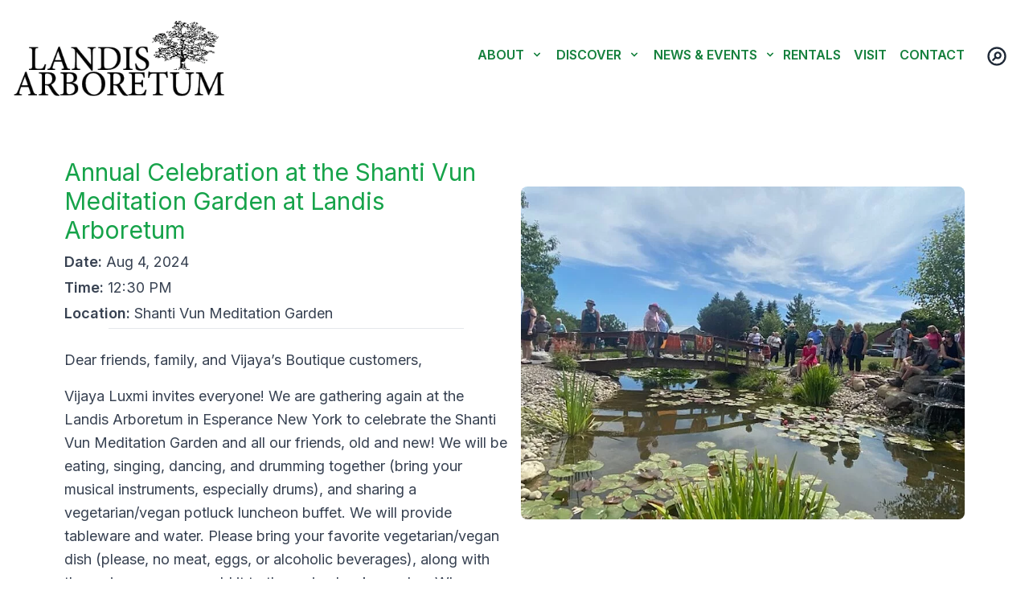

--- FILE ---
content_type: text/html; charset=UTF-8
request_url: https://landisarboretum.org/events/annual-celebration-at-the-shanti-vun-meditation-garden-at-landis-arboretum
body_size: 7108
content:
<!DOCTYPE html>
<html lang="en-US">
<head>
    <meta http-equiv="X-UA-Compatible" content="IE=edge" />
    <meta charset="utf-8" />
    <title>Landis Arboretum|Annual Celebration at the Shanti Vun Meditation Garden at Landis Arboretum</title>
    <meta name="viewport" content="width=device-width, initial-scale=1.0, maximum-scale=1.0, user-scalable=no, viewport-fit=cover" />
    <meta name="referrer" content="origin-when-cross-origin" />
    <link rel="stylesheet" href="/css/styles.css">
    <link rel="preconnect" href="https://fonts.googleapis.com">
    <link rel="preconnect" href="https://fonts.gstatic.com" crossorigin>
    <link href="https://fonts.googleapis.com/css2?family=Inter:wght@400;600&family=Rosarivo&display=swap" rel="stylesheet"> 
    <script defer src="https://unpkg.com/alpinejs@3.x.x/dist/cdn.min.js"></script>
    <link rel="apple-touch-icon" sizes="180x180" href="/apple-touch-icon.png">
    <link rel="icon" type="image/png" sizes="32x32" href="/favicon-32x32.png">
    <link rel="icon" type="image/png" sizes="16x16" href="/favicon-16x16.png">
    <link rel="manifest" href="/site.webmanifest">
    <link rel="mask-icon" href="/safari-pinned-tab.svg" color="#5bbad5">
    <meta name="msapplication-TileColor" content="#da532c">
    <meta name="theme-color" content="#ffffff">

<title>Landis Arboretum | Annual Celebration at the Shanti Vun Meditation…</title>
<script>window.dataLayer = window.dataLayer || [];
function gtag(){dataLayer.push(arguments)};
gtag('js', new Date());
gtag('config', 'G-ZY9G9QR7T2', {'send_page_view': true,'anonymize_ip': false,'link_attribution': false,'allow_display_features': false});
</script><meta name="generator" content="SEOmatic">
<meta name="keywords" content="recipe, vegetarian/vegan, dish, vijaya, favorite, customers, bring, sharing, potluck, meat, beverages, rsvp, tell, 518-234-8397, friends">
<meta name="description" content="Please bring your favorite vegetarian/vegan dish (please, no meat, eggs, or alcoholic beverages), along with the recipe so we can add it to the recipe…">
<meta name="referrer" content="no-referrer-when-downgrade">
<meta name="robots" content="all">
<meta content="105341541197163" property="fb:profile_id">
<meta content="en_US" property="og:locale">
<meta content="Landis Arboretum" property="og:site_name">
<meta content="website" property="og:type">
<meta content="https://landisarboretum.org/events/annual-celebration-at-the-shanti-vun-meditation-garden-at-landis-arboretum" property="og:url">
<meta content="Annual Celebration at the Shanti Vun Meditation Garden at Landis…" property="og:title">
<meta content="Please bring your favorite vegetarian/vegan dish (please, no meat, eggs, or alcoholic beverages), along with the recipe so we can add it to the recipe…" property="og:description">
<meta content="https://landisarboretum.org/assets/images/Shanti-vun/_1200x630_crop_center-center_82_none/IMG_9834.jpg?mtime=1765249326" property="og:image">
<meta content="1200" property="og:image:width">
<meta content="630" property="og:image:height">
<meta content="Annual Celebration at the Shanti Vun Meditation Garden at Landis Arboretum" property="og:image:alt">
<meta content="https://twitter.com/Landisdirector" property="og:see_also">
<meta name="twitter:card" content="summary_large_image">
<meta name="twitter:site" content="@Landisdirector">
<meta name="twitter:creator" content="@Landisdirector">
<meta name="twitter:title" content="Annual Celebration at the Shanti Vun Meditation Garden at Landis…">
<meta name="twitter:description" content="Please bring your favorite vegetarian/vegan dish (please, no meat, eggs, or alcoholic beverages), along with the recipe so we can add it to the recipe…">
<meta name="twitter:image" content="https://landisarboretum.org/assets/images/Shanti-vun/_800x418_crop_center-center_82_none/IMG_9834.jpg?mtime=1765249326">
<meta name="twitter:image:width" content="800">
<meta name="twitter:image:height" content="418">
<meta name="twitter:image:alt" content="Annual Celebration at the Shanti Vun Meditation Garden at Landis Arboretum">
<link href="https://landisarboretum.org/events/annual-celebration-at-the-shanti-vun-meditation-garden-at-landis-arboretum" rel="canonical">
<link href="https://landisarboretum.org/" rel="home">
<link type="text/plain" href="https://landisarboretum.org/humans.txt" rel="author"></head>
<body class="ltr"><script async src="https://www.googletagmanager.com/gtag/js?id=G-ZY9G9QR7T2"></script>

    <div
    class="w-full text-gray-700 bg-white">

    <div
        x-data="{ open: false }"
        class="flex flex-col px-4 mx-auto max-w-screen-3xl lg:items-center lg:justify-between lg:flex-row">

        <div
            class="flex flex-row items-center justify-between py-2 lg:py-6">

            <a
                href="/">
                <img
                    src="https://landisarboretum.org/assets/images/landis-new-logo-edit.png"
                    class="h-12 w-auto lg:h-24 lg:w-auto">
            </a>

            <button
                class=" lg:hidden focus:outline-none focus:shadow-outline"
                @click="open = !open">
                <svg
                    fill="currentColor"
                    viewbox="0 0 20 20"
                    class="w-10 h-10 pt-2 ">
                    <path
                        x-show="!open"
                        fill-rule="evenodd"
                        d="M3 5a1 1 0 011-1h12a1 1 0 110 2H4a1 1 0 01-1-1zM3 10a1 1 0 011-1h12a1 1 0 110 2H4a1 1 0 01-1-1zM9 15a1 1 0 011-1h6a1 1 0 110 2h-6a1 1 0 01-1-1z"
                        clip-rule="evenodd"></path>
                    <path
                        x-show="open"
                        fill-rule="evenodd"
                        d="M4.293 4.293a1 1 0 011.414 0L10 8.586l4.293-4.293a1 1 0 111.414 1.414L11.414 10l4.293 4.293a1 1 0 01-1.414 1.414L10 11.414l-4.293 4.293a1 1 0 01-1.414-1.414L8.586 10 4.293 5.707a1 1 0 010-1.414z"
                        clip-rule="evenodd"></path>
                </svg>
            </button>
        </div>

        <nav
            :class="{'flex': open, 'hidden': !open}"
            class="flex-col flex-grow pb-4 lg:pb-0 lg:flex lg:justify-end lg:flex-row">

            <div
                @click.outside="open = false"
                class="relative"
                x-data="{ open: false }"
                @mouseenter="window.innerWidth >= 1024 && (open = true)"
                @mouseleave="window.innerWidth >= 1024 && (open = false)">

                <button
                    @click="open = !open"
                    class="z-50 flex flex-row items-center w-full py-2 mt-2 font-semibold text-left text-green-700 uppercase bg-transparent lg:w-auto lg:inline lg:mt-0 lg:ml-4 hover:text-gray-700 focus:text-gray-900 focus:outline-none focus:shadow-outline whitespace-nowrap">
                    <span>
                        About
                    </span>
                    <svg
                        fill="currentColor"
                        viewbox="0 0 20 20"
                        :class="{'rotate-180': open, 'rotate-0': !open}"
                        class="inline w-4 h-4 mt-1 ml-1 transition-transform duration-200 transform lg:-mt-1">
                        <path
                            fill-rule="evenodd"
                            d="M5.293 7.293a1 1 0 011.414 0L10 10.586l3.293-3.293a1 1 0 111.414 1.414l-4 4a1 1 0 01-1.414 0l-4-4a1 1 0 010-1.414z"
                            clip-rule="evenodd"></path>
                    </svg>
                </button>
                <div
                    x-show="open"
                    x-transition:enter="transition ease-out duration-100"
                    x-transition:enter-start="transform opacity-0 scale-95"
                    x-transition:enter-end="transform opacity-100 scale-100"
                    x-transition:leave="transition ease-in duration-75"
                    x-transition:leave-start="transform opacity-100 scale-100"
                    x-transition:leave-end="transform opacity-0 scale-95"
                    class="absolute right-0 z-50 w-full mt-2 origin-top-right rounded-md shadow-lg lg:w-60">
                    <div
                        class="px-2 py-2 bg-white rounded-md shadow dark-mode:bg-gray-800">
                        <a
                            class="block px-4 py-2 mt-2 text-lg bg-transparent lg:mt-0 hover:text-gray-900 focus:text-gray-900 hover:bg-gray-200 focus:bg-gray-200 focus:outline-none focus:shadow-outline"
                            href="/overview">
                            About Landis
                        </a>

                        <a
                        class="block px-4 py-2 mt-2 bg-transparent lg:mt-0 hover:text-gray-900 focus:text-gray-900 hover:bg-gray-200 focus:bg-gray-200 focus:outline-none focus:shadow-outline"
                        href="/support">
                        Membership & Support
                    </a>

                    <a
                    class="block px-4 py-2 mt-2 bg-transparent lg:mt-0 hover:text-gray-900 focus:text-gray-900 hover:bg-gray-200 focus:bg-gray-200 focus:outline-none focus:shadow-outline"
                    href="/donate">
                    Donate to Landis
                </a>

                <a
                class="block px-4 py-2 mt-2 bg-transparent lg:mt-0 hover:text-gray-900 focus:text-gray-900 hover:bg-gray-200 focus:bg-gray-200 focus:outline-none focus:shadow-outline"
                href="/arboretum-wish-list">
                Arboretum Wish List
            </a>

                <a
                class="block px-4 py-2 mt-2 bg-transparent lg:mt-0 hover:text-gray-900 focus:text-gray-900 hover:bg-gray-200 focus:bg-gray-200 focus:outline-none focus:shadow-outline"
                href="/volunteer">
                 Volunteer at Landis
            </a>

                        <a
                            class="block px-4 py-2 mt-2 bg-transparent lg:mt-0 hover:text-gray-900 focus:text-gray-900 hover:bg-gray-200 focus:bg-gray-200 focus:outline-none focus:shadow-outline"
                            href="/history">
                            History
                        </a>

                        <a
                        class="block px-4 py-2 mt-2 bg-transparent lg:mt-0 hover:text-gray-900 focus:text-gray-900 hover:bg-gray-200 focus:bg-gray-200 focus:outline-none focus:shadow-outline"
                        href="/people">
                        Who We Are
                    </a>

                        <a
                            class="block px-4 py-2 mt-2 bg-transparent lg:mt-0 hover:text-gray-900 focus:text-gray-900 hover:bg-gray-200 focus:bg-gray-200 focus:outline-none focus:shadow-outline"
                            href="/faq">
                            FAQ
                        </a>


                        <a
                            class="block px-4 py-2 mt-2 bg-transparent lg:mt-0 hover:text-gray-900 focus:text-gray-900 hover:bg-gray-200 focus:bg-gray-200 focus:outline-none focus:shadow-outline"
                            href="/sales">
                            Plant Sales
                        </a>

                        <a
                        class="block px-4 py-2 mt-2 bg-transparent lg:mt-0 hover:text-gray-900 focus:text-gray-900 hover:bg-gray-200 focus:bg-gray-200 focus:outline-none focus:shadow-outline"
                        href="/scouting">
                        Scouting at Landis
                    </a>



                    </div>
                </div>
            </div>

            <div
                @click.outside="open = false"
                class="relative"
                x-data="{ open: false }"
                @mouseenter="window.innerWidth >= 1024 && (open = true)"
                @mouseleave="window.innerWidth >= 1024 && (open = false)">
                <button
                    @click="open = !open"
                    class="z-50 flex flex-row items-center w-full py-2 mt-2 font-semibold text-left text-green-700 uppercase bg-transparent lg:w-auto lg:inline lg:mt-0 lg:ml-4 hover:text-gray-700 focus:text-gray-900 focus:outline-none focus:shadow-outline whitespace-nowrap">
                    <span>
                        Discover
                    </span>
                    <svg
                        fill="currentColor"
                        viewbox="0 0 20 20"
                        :class="{'rotate-180': open, 'rotate-0': !open}"
                        class="inline w-4 h-4 mt-1 ml-1 transition-transform duration-200 transform lg:-mt-1">
                        <path
                            fill-rule="evenodd"
                            d="M5.293 7.293a1 1 0 011.414 0L10 10.586l3.293-3.293a1 1 0 111.414 1.414l-4 4a1 1 0 01-1.414 0l-4-4a1 1 0 010-1.414z"
                            clip-rule="evenodd"></path>
                    </svg>
                </button>
                <div
                    x-show="open"
                    x-transition:enter="transition ease-out duration-100"
                    x-transition:enter-start="transform opacity-0 scale-95"
                    x-transition:enter-end="transform opacity-100 scale-100"
                    x-transition:leave="transition ease-in duration-75"
                    x-transition:leave-start="transform opacity-100 scale-100"
                    x-transition:leave-end="transform opacity-0 scale-95"
                    class="absolute right-0 z-50 w-full mt-2 origin-top-right rounded-md shadow-lg lg:w-60">
                    <div
                        class="px-2 py-2 bg-white rounded-md shadow dark-mode:bg-gray-800">

                        <a
                        class="block px-4 py-2 mt-2 bg-transparent lg:mt-0 hover:text-gray-900 focus:text-gray-900 hover:bg-gray-200 focus:bg-gray-200 focus:outline-none focus:shadow-outline"
                        href="/bluebirds-and-birding-at-landis">
                        Birding at Landis
                    </a>

                    <a
                    class="block px-4 py-2 mt-2 bg-transparent lg:mt-0 hover:text-gray-900 focus:text-gray-900 hover:bg-gray-200 focus:bg-gray-200 focus:outline-none focus:shadow-outline"
                    href="/birding">
                    The Bird Blog
                </a>
                        <a
                            class="block px-4 py-2 mt-2 bg-transparent lg:mt-0 hover:text-gray-900 focus:text-gray-900 hover:bg-gray-200 focus:bg-gray-200 focus:outline-none focus:shadow-outline"
                            href="/collections">
                            Collections
                        </a>
                        <a
                            class="block px-4 py-2 mt-2 bg-transparent lg:mt-0 hover:text-gray-900 focus:text-gray-900 hover:bg-gray-200 focus:bg-gray-200 focus:outline-none focus:shadow-outline"
                            href="/maps">
                            Maps &amp; Guides
                        </a>
                        <a
                            class="block px-4 py-2 mt-2 bg-transparent lg:mt-0 hover:text-gray-900 focus:text-gray-900 hover:bg-gray-200 focus:bg-gray-200 focus:outline-none focus:shadow-outline"
                            href="/sculpture-at-landis">
                            Sculpture at Landis
                        </a>
                            <a
                            class="block px-4 py-2 mt-2 bg-transparent lg:mt-0 hover:text-gray-900 focus:text-gray-900 hover:bg-gray-200 focus:bg-gray-200 focus:outline-none focus:shadow-outline"
                            href="/shanti-vun">
                            Shanti-Vun Meditation Garden
                        </a>
                          </a>
                            <a
                            class="block px-4 py-2 mt-2 bg-transparent lg:mt-0 hover:text-gray-900 focus:text-gray-900 hover:bg-gray-200 focus:bg-gray-200 focus:outline-none focus:shadow-outline"
                            href="/video">
                            Video from Landis
                        </a>
                        <a
                        class="block px-4 py-2 mt-2 bg-transparent lg:mt-0 hover:text-gray-900 focus:text-gray-900 hover:bg-gray-200 focus:bg-gray-200 focus:outline-none focus:shadow-outline"
                        href="/audio">
                        Native Plants Trail Tour
                    </a>
                                            <a
                        class="block px-4 py-2 mt-2 bg-transparent lg:mt-0 hover:text-gray-900 focus:text-gray-900 hover:bg-gray-200 focus:bg-gray-200 focus:outline-none focus:shadow-outline"
                        href="/resources">
                        Resources
                    </a>

                        <!-- Photo Gallery if wanted
                        <a
                            class="block px-4 py-2 mt-2 bg-transparent md:mt-0 hover:text-gray-900 focus:text-gray-900 hover:bg-gray-200 focus:bg-gray-200 focus:outline-none focus:shadow-outline"
                            href="/gallery">
                            Photo Gallery
                        </a>
                    -->

                    </div>

                </div>
            </div>


             <div
                @click.outside="open = false"
                class="relative"
                x-data="{ open: false }"
                @mouseenter="window.innerWidth >= 1024 && (open = true)"
                @mouseleave="window.innerWidth >= 1024 && (open = false)">
                <button
                    @click="open = !open"
                    class="z-50 flex flex-row items-center w-full py-2 mt-2 font-semibold text-left text-green-700 uppercase bg-transparent lg:w-auto lg:inline lg:mt-0 lg:ml-4 hover:text-gray-700 focus:text-gray-900 focus:outline-none focus:shadow-outline whitespace-nowrap">
                    <span>
                        News &amp; Events
                    </span>
                    <svg
                        fill="currentColor"
                        viewbox="0 0 20 20"
                        :class="{'rotate-180': open, 'rotate-0': !open}"
                        class="inline w-4 h-4 mt-1 ml-1 transition-transform duration-200 transform lg:-mt-1">
                        <path
                            fill-rule="evenodd"
                            d="M5.293 7.293a1 1 0 011.414 0L10 10.586l3.293-3.293a1 1 0 111.414 1.414l-4 4a1 1 0 01-1.414 0l-4-4a1 1 0 010-1.414z"
                            clip-rule="evenodd"></path>
                    </svg>
                </button>
                <div
                    x-show="open"
                    x-transition:enter="transition ease-out duration-100"
                    x-transition:enter-start="transform opacity-0 scale-95"
                    x-transition:enter-end="transform opacity-100 scale-100"
                    x-transition:leave="transition ease-in duration-75"
                    x-transition:leave-start="transform opacity-100 scale-100"
                    x-transition:leave-end="transform opacity-0 scale-95"
                    class="absolute right-0 z-50 w-full mt-2 origin-top-right rounded-md shadow-lg lg:w-60" x-cloak>
                    <div
                        class="px-2 py-2 bg-white rounded-md shadow dark-mode:bg-gray-800">
                        <a
                            class="block px-4 py-2 mt-2 bg-transparent lg:mt-0 hover:text-gray-900 focus:text-gray-900 hover:bg-gray-200 focus:bg-gray-200 focus:outline-none focus:shadow-outline"
                            href="/events">
                            Upcoming Events
                        </a>
                        <a
                            class="block px-4 py-2 mt-2 bg-transparent lg:mt-0 hover:text-gray-900 focus:text-gray-900 hover:bg-gray-200 focus:bg-gray-200 focus:outline-none focus:shadow-outline"
                            href="/newsletters">
                            The Landis Newsletter
                        </a>
                        <a
                            class="block px-4 py-2 mt-2 bg-transparent lg:mt-0 hover:text-gray-900 focus:text-gray-900 hover:bg-gray-200 focus:bg-gray-200 focus:outline-none focus:shadow-outline"
                            href="/news">
                            News From Landis
                        </a>

                          </a>
                            <a
                            class="block px-4 py-2 mt-2 bg-transparent lg:mt-0 hover:text-gray-900 focus:text-gray-900 hover:bg-gray-200 focus:bg-gray-200 focus:outline-none focus:shadow-outline"
                            href="/video">
                            Video from Landis
                        </a>
                    </div>

                </div>
            </div>
            <a
                class="py-2 pr-2 mt-2 font-semibold text-green-700 uppercase bg-transparent lg:pl-2 lg:mt-0 hover:text-gray-400 focus:text-gray-400 focus:outline-none focus:shadow-outline"
                href="/rentals">
                Rentals
            </a>

            <a
                class="py-2 pr-2 mt-2 font-semibold text-green-700 uppercase bg-transparent lg:pl-2 lg:mt-0 hover:text-gray-400 focus:text-gray-400 focus:outline-none focus:shadow-outline"
                href="/visit">
                Visit
            </a>
            <a
                class="py-2 pr-2 mt-2 font-semibold text-green-700 uppercase bg-transparent lg:pl-2 lg:mt-0 hover:text-gray-400 focus:text-gray-400 focus:outline-none focus:shadow-outline"
                href="/contact">
                Contact
            </a>
            <div
                @click.outside="open = false"
                class="relative"
                x-data="{ open: false }"
                @mouseenter="window.innerWidth >= 1024 && (open = true)"
                @mouseleave="window.innerWidth >= 1024 && (open = false)">
                <button
                    @click="open = !open"
                    class="z-50 flex flex-row items-center w-full px-2 py-2 mt-2 text-lg text-left bg-transparent lg:w-auto lg:inline lg:mt-0 lg:ml-2 hover:text-gray-900 focus:text-gray-900 focus:outline-none focus:shadow-outline">
                    <span>
                        <svg
                            xmlns="http://www.w3.org/2000/svg"
                            class="inline-block w-8 h-8 pb-1 text-gray-800 "
                            fill="none"
                            viewbox="0 0 24 24"
                            stroke="currentColor">
                            <path
                                stroke-linecap="round"
                                stroke-linejoin="round"
                                stroke-width="2"
                                d="M8 16l2.879-2.879m0 0a3 3 0 104.243-4.242 3 3 0 00-4.243 4.242zM21 12a9 9 0 11-18 0 9 9 0 0118 0z"/>
                        </svg>
                    </span>
                </button>
                <div
                    x-show="open"
                    x-transition:enter="transition ease-out duration-100"
                    x-transition:enter-start="transform opacity-0 scale-95"
                    x-transition:enter-end="transform opacity-100 scale-100"
                    x-transition:leave="transition ease-in duration-75"
                    x-transition:leave-start="transform opacity-100 scale-100"
                    x-transition:leave-end="transform opacity-0 scale-95"
                    class="absolute right-0 z-50 w-full mt-2 origin-top-right rounded-md shadow-lg lg:w-80">
                    <div
                        class="px-2 py-2 bg-white rounded-md shadow ">
                        <div
                            class="block px-2 py-1 mt-2 bg-transparent">
                            <div>
                                <form
                                    action="https://landisarboretum.org/search/results">
                                    <input
                                        type="search"
                                        name="q"
                                        aria-label="Search"
                                        placeholder="Search"
                                        class="text-sm w-72 rounded-lg">
                                </form>
                            </div>
                        </div>
                    </div>
                </div>
            </div>
        </nav>

    </div>

</div>

    <section class="max-w-6xl px-4 pt-10  mx-auto grid grid-cols-1 md:grid-cols-2 gap-4 min-h-screen">
        <div>
            <h2 class="mb-2 text-2xl lg:text-3xl">
                Annual Celebration at the Shanti Vun Meditation Garden at Landis Arboretum
            </h2>

                            <p class="mt-2 mb-1 text-base md:text-lg text-gray-700">
                    <span class="font-semibold">Date:</span>
                    Aug 4, 2024
                </p>
                <p class="text-base mb-1 md:text-lg text-gray-700">
                    <span class="font-semibold">Time:</span>
                    12:30 PM
                </p>
            
                            <p class="text-base md:text-lg text-gray-700 mb-1">
                    <span class="font-semibold">Location:</span>
                    Shanti Vun Meditation Garden
                </p>
            
            


            <hr class="mb-6 w-4/5 mx-auto text-black">
                        <div class="prose md:prose-lg prose-a:no-underline">
                <p>Dear friends, family, and Vijaya’s Boutique customers, </p><p>Vijaya Luxmi invites everyone! We are gathering again at the Landis Arboretum in Esperance New York to celebrate the Shanti Vun Meditation Garden and all our friends, old and new! We will be eating, singing, dancing, and drumming together (bring your musical instruments, especially drums), and sharing a vegetarian/vegan potluck luncheon buffet. We will provide tableware and water. Please bring your favorite vegetarian/vegan dish (please, no meat, eggs, or alcoholic beverages), along with the recipe so we can add it to the recipe book we plan. When you RSVP, please tell us what dish you’ll be bringing.</p><p>RSVP to Vijaya at 518-234-8397 (a landline) or by email at Vijaya8397@yahoo.com</p>
            </div>

            
                                        


<!-- Load Facebook SDK for JavaScript -->
<div id="fb-root"></div>
<script>(function(d, s, id) {
var js, fjs = d.getElementsByTagName(s)[0];
if (d.getElementById(id)) return;
js = d.createElement(s); js.id = id;
js.src = "https://connect.facebook.net/en_US/sdk.js#xfbml=1&version=v3.0";
fjs.parentNode.insertBefore(js, fjs);
}(document, 'script', 'facebook-jssdk'));</script>

<!-- Your share button code -->
<div class="fb-share-button  inline-block py-2"
data-href="https://landisarboretum.org/events/annual-celebration-at-the-shanti-vun-meditation-garden-at-landis-arboretum"
data-layout="button"
data-size="large"
>
</div>

</div>
        </div>

        <div class="pt-12">
                                            <picture>
                    <source srcset="https://landisarboretum.org/assets/images/Shanti-vun/_768x576_crop_center-center_82_line/IMG_9834.jpg.webp 768w, https://landisarboretum.org/assets/images/Shanti-vun/_640x480_crop_center-center_82_line/IMG_9834.jpg.webp 640w" sizes="100vw" type="image/webp"/>
                    <img src="https://landisarboretum.org/assets/images/Shanti-vun/_768x576_crop_center-center_82_line/IMG_9834.jpg" srcset="https://landisarboretum.org/assets/images/Shanti-vun/_768x576_crop_center-center_82_line/IMG_9834.jpg 768w, https://landisarboretum.org/assets/images/Shanti-vun/_640x480_crop_center-center_82_line/IMG_9834.jpg 640w" sizes="100vw" class="rounded-lg"/>
                </picture>
                    </div>
    </section>



    <section class="my-10 max-w-7xl mx-auto clear-both">
        <div class="flex justify-between flex-wrap px-4">
                        
                                    
                                        <a href="https://landisarboretum.org/events/outdoor-yoga-at-landis-july-9" class="inline-flex items-center px-4 py-2 bg-green-600 text-white text-sm font-medium rounded-md shadow-sm hover:bg-green-700 transition-colors duration-300">
                    <svg xmlns="http://www.w3.org/2000/svg" class="h-5 w-5 mr-1" viewBox="0 0 20 20" fill="currentColor"><path fill-rule="evenodd" d="M12.707 5.293a1 1 0 010 1.414L9.414 10l3.293 3.293a1 1 0 01-1.414 1.414l-4-4a1 1 0 010-1.414l4-4a1 1 0 011.414 0z" clip-rule="evenodd" /></svg>Previous
                </a>
            
            <a href="/events" class="inline-flex items-center px-4 py-2 bg-green-600 text-white text-sm font-medium rounded-md shadow-sm hover:bg-green-700 transition-colors duration-300">All Events</a>

                            <a href="https://landisarboretum.org/events/outdoor-yoga-at-landis-august-6" class="inline-flex items-center px-4 py-2 bg-green-600 text-white text-sm font-medium rounded-md shadow-sm hover:bg-green-700 transition-colors duration-300">
                    Next<svg xmlns="http://www.w3.org/2000/svg" class="h-5 w-5 ml-1" viewBox="0 0 20 20" fill="currentColor"><path fill-rule="evenodd" d="M7.293 14.707a1 1 0 010-1.414L10.586 10 7.293 6.707a1 1 0 011.414-1.414l4 4a1 1 0 010 1.414l-4 4a1 1 0 01-1.414 0z" clip-rule="evenodd" /></svg>
                </a>
                    </div>
    </section>

    <button class="scrollToTopBtn rounded-lg">&uarr;</button>
<footer class="clear-both w-full pt-12 pb-6 mx-auto text-white bg-green-900">
    <div
        class="flex flex-wrap justify-between gap-y-12 md:px-10 max-w-7xl px-6 mx-auto">
        <div>
            <h4 class="mb-6 text-base font-semibold text-white">About</h4>
            <ul>
                <li class="text-base leading-snug list-none "><a href="/overview">Overview</a></li>
                <li class="text-base leading-snug list-none "><a href="/history">History</a></li>
                <li class="text-base leading-snug list-none "><a href="/faq">FAQ</a></li>
                <li class="text-base leading-snug list-none "><a href="/people">Who We Are</a></li>
                <li class="text-base leading-snug list-none "><a href="/scouting">Scouting at
                        Landis</a></li>
                <li class="text-base leading-snug list-none "><a href="/sales">Plant Sales</a></li>
                <li class="text-base leading-snug list-none "><a href="/rentals">Rentals</a></li>
            </ul>
        </div>
        <div>
            <h4 class="mb-6 text-base font-semibold text-white">Discover</h4>
            <ul>
                <li class="text-base leading-snug list-none "><a href="/collections">Collections</a>
                </li>
                <li class="text-base leading-snug list-none "><a href="/maps">Maps &amp; Guides</a>
                </li>
                <li class="text-base leading-snug list-none "><a
                        href="/sculpture-at-landis">Sculpture at Landis</a></li>
                <li class="text-base leading-snug list-none "><a href="/shanti-vun">Shanti-Vun
                        Meditation Garden</a></li>
                        <!--
                <li class="text-base leading-snug list-none "><a href="/gallery">Photo Gallery</a>
                </li>-->
                <li class="text-base leading-snug list-none "><a href="/video">Video from Landis</a></li>
            </ul>
        </div>
        <div>
            <h4 class="mb-6 text-base font-semibold text-white">Get Involved</h4>
            <ul>
                <li class="text-base leading-snug list-none "><a href="/support">How to Help</a>
                </li>
                <li class="text-base leading-snug list-none "><a href="/membership">Become a Member</a>
                </li>
                <li class="text-base leading-snug list-none "><a href="/donate">Donate</a></li>
                <li class="text-base leading-snug list-none "><a href="/volunteer">Volunteer</a></li>
            </ul>
        </div>
        <div>
            <h4 class="mb-6 text-base font-semibold text-white">Stay Informed</h4>
            <ul>
                <li class="text-base leading-snug list-none "><a href="/news">News</a></li>
                <li class="text-base leading-snug list-none "><a href="/events">Events</a></li>
                <li class="text-base leading-snug list-none "><a href="/newsletters">Newsletters
                       </a></li>




            </ul>



            <h4 class="mt-6 mb-2 text-base font-semibold text-white">Get in Touch</h4>
            <ul>

                <li class="text-base leading-snug list-none ">PO Box 186<br>174 Lape Rd.<br>
                Esperance, NY 12066</li>
                <li class="text-base leading-snug list-none "><a href="tel:5188756935">(518) 875-6935</a></li>
                <li class="text-base leading-snug list-none "><a href="/contact">Map and Directions</a>
                </li>
            </ul>
            <h4 class="mt-6 mb-2 text-base font-semibold text-white">Follow Us</h4>
            <p class="text-base text-white ">
                <a href="https://www.facebook.com/LandisArb" target="_blank">
                <svg role="img" viewBox="0 0 24 24" xmlns="http://www.w3.org/2000/svg"
                    class="inline w-6 h-6 mr-3 text-white fill-current">
                    <title>Facebook</title>
                    <path
                        d="M24 12.073c0-6.627-5.373-12-12-12s-12 5.373-12 12c0 5.99 4.388 10.954 10.125 11.854v-8.385H7.078v-3.47h3.047V9.43c0-3.007 1.792-4.669 4.533-4.669 1.312 0 2.686.235 2.686.235v2.953H15.83c-1.491 0-1.956.925-1.956 1.874v2.25h3.328l-.532 3.47h-2.796v8.385C19.612 23.027 24 18.062 24 12.073z" />
                </svg>
                </a>


            </p>
        </div>
            </div>
    <p class="mt-20 text-base text-center text-gray-200">
        All content &copy; Landis Arboretum 2019-2022 | <a href="/privacy">Privacy Policy</a>
    </p>
</footer>
<link type="text/css" rel="stylesheet" href="/js/lightgallery/css/lightgallery.css" />
<link type="text/css" rel="stylesheet" href="/js/lightgallery/css/lg-fullscreen.css" />
<link type="text/css" rel="stylesheet" href="/js/lightgallery/css/lg-thumbnail.css" />
<script>
    // We select the element we want to target
var target = document.querySelector("footer");

var scrollToTopBtn = document.querySelector(".scrollToTopBtn");
var rootElement = document.documentElement;

// Next we want to create a function that will be called when that element is intersected
function callback(entries, observer) {
  // The callback will return an array of entries, even if you are only observing a single item
  entries.forEach((entry) => {
    if (entry.isIntersecting) {
      // Show button
      scrollToTopBtn.classList.add("showBtn");
    } else {
      // Hide button
      scrollToTopBtn.classList.remove("showBtn");
    }
  });
}

function scrollToTop() {
  rootElement.scrollTo({
    top: 0,
    behavior: "smooth"
  });
}
scrollToTopBtn.addEventListener("click", scrollToTop);

// Next we instantiate the observer with the function we created above. This takes an optional configuration
// object that we will use in the other examples.
let observer = new IntersectionObserver(callback);
// Finally start observing the target element
observer.observe(target);
</script>
<!-- Begin Constant Contact Active Forms -->
<script> var _ctct_m = "e54617559d973db745ae0e5ec8529a15"; </script>
<script id="signupScript" src="//static.ctctcdn.com/js/signup-form-widget/current/signup-form-widget.min.js" async defer></script>
<!-- End Constant Contact Active Forms -->
<script type="application/ld+json">{"@context":"https://schema.org","@graph":{"1":{"@id":"https://landisarboretum.org#identity","@type":"LocalBusiness","address":{"@type":"PostalAddress","addressCountry":"US","addressLocality":"Esperance","addressRegion":"NY","postalCode":"12066","streetAddress":"174 Lape Rd."},"description":"Landis Arboretum in a 501(c)(3) non profit corporation located in Esperance, NY.","email":"info@landisarboretum.org","geo":{"@type":"GeoCoordinates","latitude":"42.782920","longitude":"-74.270800"},"image":{"@type":"ImageObject","height":"1951","url":"https://landis.owlenterprisesllc.com/assets/images/IMG_0432.JPG","width":"3472"},"logo":{"@type":"ImageObject","height":"60","url":"https://landisarboretum.org/assets/images/_600x60_fit_center-center_82_none/9/IMG_0432.png?mtime=1765249321","width":"107"},"name":"Landis Arboretum","priceRange":"$","sameAs":["https://twitter.com/Landisdirector"],"telephone":"518.875.6935","url":"https://landisarboretum.org"},"2":{"@id":"#creator","@type":"Organization"},"3":{"@type":"BreadcrumbList","description":"Breadcrumbs list","itemListElement":[{"@type":"ListItem","item":"https://landisarboretum.org/","name":"Landis Arboretum (HOME)","position":1},{"@type":"ListItem","item":"https://landisarboretum.org/events","name":"Upcoming Events","position":2},{"@type":"ListItem","item":"https://landisarboretum.org/events/annual-celebration-at-the-shanti-vun-meditation-garden-at-landis-arboretum","name":"Annual Celebration at the Shanti Vun Meditation Garden at Landis Arboretum","position":3}],"name":"Breadcrumbs"}}}</script></body>
</html>
